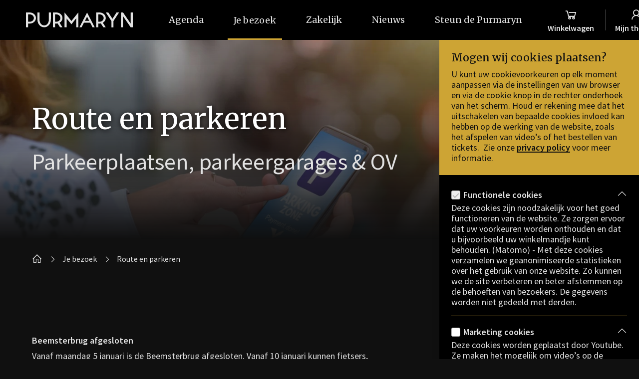

--- FILE ---
content_type: text/html; charset=utf-8
request_url: https://depurmaryn.nl/je-bezoek/route-en-parkeren/
body_size: 9164
content:


<!DOCTYPE html>
<html class="nojs has-navbar-fixed-top">

<head>
    <meta charset="utf-8"><meta name="viewport" content="width=device-width,initial-scale=1"><meta http-equiv="X-UA-Compatible" content="IE=Edge"><link rel="icon" type="image/png" sizes="48x48" href="/favicons/favicon-48x48.png" /><link rel="icon" type="image/svg+xml" href="/favicons/favicon.svg" /><link rel="shortcut icon" href="/favicons/favicon.ico" /><link rel="apple-touch-icon" sizes="180x180" href="/favicons/apple-touch-icon.png" /><meta name="apple-mobile-web-app-title" content="Purmaryn"/><link rel="manifest" href="/favicons/site.webmanifest" /><style>html {
        transition: opacity 300ms ease;
    }

    html.nojs {
        opacity: 0;
        visibility: hidden;
    }</style><link rel="preconnect" crossorigin href="https://fonts.gstatic.com" /><link rel="preload" as="style" href="https://fonts.googleapis.com/css2?family=Merriweather&amp;family=Source&#x2B;Sans&#x2B;Pro:wght@400;600&amp;display=swap" /><link rel="stylesheet" media="print" onload="this.media='all'" href="https://fonts.googleapis.com/css2?family=Merriweather&amp;family=Source&#x2B;Sans&#x2B;Pro:wght@400;600&amp;display=swap" /><noscript><style>html.nojs {
            opacity: 1;
            visibility: visible;
        }</style><link rel="stylesheet" href="https://fonts.googleapis.com/css2?family=Merriweather&amp;family=Source&#x2B;Sans&#x2B;Pro:wght@400;600&amp;display=swap" /></noscript><link rel="preload" as="style" onload="this.onload=null;this.rel='stylesheet'" href="/dist/css/main.min.css?80e59aa04feea7e96ba7"><noscript><link rel="stylesheet" href="/dist/css/main.min.css?80e59aa04feea7e96ba7"></noscript><script defer="defer" src="/dist/js/main.bundle.js?80e59aa04feea7e96ba7"></script>

    
<title>Route en parkeren | Theater De Purmaryn in Purmerend</title>
<meta name="description" content="Bereikbaarheid &amp; parkeren. Met de fiets, het openbaar vervoer of de auto naar Theater De Purmaryn. Lees hier alles over op deze pagina!" />
<meta name="robots" content="index, follow" />
<meta http-equiv="Content-Type" content="text/html; charset=utf-8" />
<link rel="canonical" href="https://depurmaryn.nl/je-bezoek/route-en-parkeren"/>

    <!-- Google Tag Manager -->
    <script>
        (function (w, d, s, l, i) {
            w[l] = w[l] || []; w[l].push({
                'gtm.start':
                    new Date().getTime(), event: 'gtm.js'
            }); var f = d.getElementsByTagName(s)[0],
                j = d.createElement(s), dl = l != 'dataLayer' ? '&l=' + l : ''; j.async = true; j.src =
                    'https://www.googletagmanager.com/gtm.js?id=' + i + dl; f.parentNode.insertBefore(j, f);
        })(window, document, 'script', 'dataLayer', 'GTM-W8F4CX8');</script>
    <!-- End Google Tag Manager -->
</head>

<body class="page-content">
    <!-- Google Tag Manager (noscript) -->
    <noscript>
        <iframe src="https://www.googletagmanager.com/ns.html?id=GTM-W8F4CX8" height="0" width="0"
            style="display:none;visibility:hidden"></iframe>
    </noscript>
    <!-- End Google Tag Manager (noscript) -->

    <header class="header">
    <nav id="navbar" class="navbar is-fixed-top is-flex is-transparent" role="navigation" aria-label="main navigation">
        <div class="navbar-brand">
            <a class="navbar-item logo" href="/">
                <?xml version="1.0" encoding="utf-8" ?>
<svg width="214" height="30" viewBox="0 0 214 30" fill="none" xmlns="http://www.w3.org/2000/svg">
	<g clip-path="url(#clip0_749_3692)">
		<path d="M7.52089 18.6142H4.15738V3.82312C4.36629 3.78134 7.27019 3.78134 7.52089 3.78134C12.0961 3.78134 15.8357 7.12396 15.8357 11.2187C15.8357 15.2925 12.0961 18.6142 7.52089 18.6142ZM7.52089 0C7.27019 0 4.36629 0 4.15738 0.0417827L0 0V29.7075H4.15738V22.2702H7.52089C14.415 22.2702 19.993 17.298 19.993 11.1351C19.993 4.97214 14.415 0 7.52089 0Z" fill="#E2E2E2" />
		<path d="M181.442 0L173.231 12.7019L165.021 0H159.923L171.142 17.1518V30H175.299V17.1518L186.518 0H181.442Z" fill="#E2E2E2" />
		<path d="M45.8357 14.8538C45.8357 20.9749 41.7201 25.9889 36.5181 25.9889C31.3162 25.9889 27.2006 20.9749 27.2006 14.8538V0H23.0432V14.8538C23.0432 23.0641 29.0599 29.7075 36.4554 29.7075C43.851 29.7075 49.8677 23.0641 49.8677 14.8538L49.993 0H45.8357V14.8538Z" fill="#E2E2E2" />
		<path d="M60.6894 18.6142H58.2243V3.82312C58.4332 3.78134 60.4387 3.78134 60.6894 3.78134C65.2646 3.78134 69.0042 7.12396 69.0042 11.2187C69.0042 15.2925 65.2646 18.6142 60.6894 18.6142ZM73.1616 11.1351C73.1616 4.97214 67.5836 0 60.6894 0C60.4387 0 58.4332 0 58.2243 0.0417827L54.0669 0V29.7075H58.2243V22.2702H60.6894C61.6086 22.2702 62.4861 22.1866 63.3426 22.0195L68.2939 29.7075H73.1198L67.2702 20.5989C70.8008 18.6351 73.1616 15.1462 73.1616 11.1351Z" fill="#E2E2E2" />
		<path d="M147.368 18.6142H144.902V3.82312C145.111 3.78134 147.117 3.78134 147.368 3.78134C151.943 3.78134 155.682 7.12396 155.682 11.2187C155.662 15.2925 151.922 18.6142 147.368 18.6142ZM159.819 11.1351C159.819 4.97214 154.262 0 147.368 0C147.117 0 145.111 0 144.902 0.0417827L140.745 0V29.7075H144.902V22.2702H147.368C148.287 22.2702 149.164 22.1866 150.021 22.0195L154.972 29.7075H159.798L153.948 20.5989C157.458 18.6351 159.819 15.1462 159.819 11.1351Z" fill="#E2E2E2" />
		<path d="M77.2772 0V29.7075H81.4345V12.0334L91.0864 23.7117L100.717 11.5947V29.7075H104.875V0L91.0864 17.1309L77.2772 0Z" fill="#E2E2E2" />
		<path d="M209.749 0V22.2493L194.436 0H190.195V29.7075H194.352V7.31198L209.749 29.7075H213.907V0H209.749Z" fill="#E2E2E2" />
		<path d="M118.162 16.734L122.423 8.5028L126.706 16.734H118.162ZM107.131 29.7284H111.414L116.24 20.4109H128.607L133.433 29.7284H137.716L122.444 0.208923L107.131 29.7284Z" fill="#E2E2E2" />
	</g>
	<defs>
		<clipPath id="clip0_749_3692">
			<rect width="213.907" height="30" fill="white" />
		</clipPath>
	</defs>
</svg>

            </a>
        </div>
        <div id="mainmenu" class="navbar-menu">
                <div class="navbar-start">
            <a class="navbar-item is-tab " href="/agenda/">
                <span>Agenda</span>
            </a>
            <a class="navbar-item is-tab is-active" href="/je-bezoek/">
                <span>Je bezoek</span>
            </a>
            <a class="navbar-item is-tab " href="/zakelijk/">
                <span>Zakelijk</span>
            </a>
            <a class="navbar-item is-tab " href="/nieuws/">
                <span>Nieuws</span>
            </a>
            <a class="navbar-item is-tab " href="/steun-de-purmaryn/">
                <span>Steun de Purmaryn</span>
            </a>
    </div>


                <div class="navbar-end pt-5 is-hidden-desktop">
                        <a href="https://apps.ticketmatic.com/widgets/theater_purmaryn/basket/1" class="navbar-item quicklink is-flex is-align-items-center">
                            <i class="is-block las la-shopping-cart"></i>
                                <span>Winkelwagen</span>
                        </a>
                        <a href="https://selfservice.ticketmatic.com/flow/theater_purmaryn" class="navbar-item quicklink is-flex is-align-items-center">
                            <i class="is-block las la-user"></i>
                                <span>Mijn theater</span>
                        </a>
                </div>
        </div>
        <div class="navbar-end is-flex ml-auto">
                <a href="https://apps.ticketmatic.com/widgets/theater_purmaryn/basket/1" class="navbar-item button is-black is-flex is-flex-direction-column" aria-label="Winkelmand">
                    <span class="icon mx-auto">
                        <i class="las la-shopping-cart la-lg"></i>
                    </span>
                        <span class="is-hidden-mobile">Winkelwagen</span>
                </a>
                <a href="https://selfservice.ticketmatic.com/flow/theater_purmaryn" class="navbar-item button is-black is-flex is-flex-direction-column" aria-label="Mijn theater">
                    <span class="icon mx-auto">
                        <i class="las la-user la-lg"></i>
                    </span>
                        <span class="is-hidden-mobile">Mijn theater</span>
                </a>
            <button class="navbar-item js-modal-trigger button is-black is-flex is-flex-direction-column" data-target="modal-search" aria-label="Zoeken">
                <span class="icon mx-auto">
                    <i class="las la-search la-lg"></i>
                </span>
                <span class="is-hidden-mobile">Zoeken</span>
            </button>
            <a role="button"
               id="navbar-burger"
               class="navbar-item hamburger hamburger--slider is-hidden-desktop button is-black is-flex is-flex-direction-column"
               aria-label="Menu"
               aria-expanded="false"
               data-target="mainmenu">
                <span class="hamburger-box">
                    <span class="hamburger-inner"></span>
                </span>
                <span class="hamburger-label is-hidden-mobile" data-closetext="Back">Menu</span>
            </a>
        </div>
    </nav>
</header>

<div class="modal" id="modal-search">
    <div class="modal-background"></div>
    <div class="modal-content">
        <div class="box has-background-black">
            <form method="GET" action="/search/">
                <div class="field has-addons">
                    <div class="control is-expanded has-icons-right">
                        <input name="q" class="input" type="search" placeholder="Zoeken">
                        <span class="icon is-large is-right">
                            <i class="las la-search la-2x"></i>
                        </span>
                    </div>
                    <div class="control">
                        <button type="submit" class="button is-primary">Zoeken</button>
                    </div>
                </div>
            </form>
        </div>
    </div>
    <button class="button is-white is-inverted has-moving-icon modal-close" aria-label="close">
        <span>Sluit</span>
        <span class="icon"><i class="fa-solid fa-times fa-lg"></i></span>
    </button>
</div>


    <main>
        



    <section class="hero is-relative">
            
<!--RENDERING IMAGE : cropname:heroImage_  pictureClass:image hero-image  altText:Model.HeaderVisualTitle-->


        <picture class="image hero-image">
            <source type="image/webp"
            srcset="/media/5zuhcr0z/parkeren.jpg?width=768&height=240&format=webp&quality=90&rnd=133240545586600000 1x,/media/5zuhcr0z/parkeren.jpg?width=1152&height=360&format=webp&quality=90&rnd=133240545586600000 1.5x,/media/5zuhcr0z/parkeren.jpg?width=1536&height=480&format=webp&quality=90&rnd=133240545586600000 2x"
            media="(max-width: 768px)"
            sizes="768px" />
            <source srcset="/media/5zuhcr0z/parkeren.jpg?width=768&height=240&rnd=133240545586600000 1x,/media/5zuhcr0z/parkeren.jpg?width=1152&height=360&rnd=133240545586600000 1.5x,/media/5zuhcr0z/parkeren.jpg?width=1536&height=480&rnd=133240545586600000 2x"
            media="(max-width: 768px)"
            sizes="768px" />
            <source type="image/webp"
            srcset="/media/5zuhcr0z/parkeren.jpg?width=1024&height=320&format=webp&quality=90&rnd=133240545586600000 1x,/media/5zuhcr0z/parkeren.jpg?width=1536&height=480&format=webp&quality=90&rnd=133240545586600000 1.5x"
            media="(max-width: 1023px)"
            sizes="1024px" />
            <source srcset="/media/5zuhcr0z/parkeren.jpg?width=1024&height=320&rnd=133240545586600000 1x,/media/5zuhcr0z/parkeren.jpg?width=1536&height=480&rnd=133240545586600000 1.5x"
            media="(max-width: 1023px)"
            sizes="1024px" />
            <source type="image/webp"
            srcset="/media/5zuhcr0z/parkeren.jpg?width=1216&height=380&format=webp&quality=90&rnd=133240545586600000 1x,/media/5zuhcr0z/parkeren.jpg?width=1824&height=570&format=webp&quality=90&rnd=133240545586600000 1.5x"
            media="(max-width: 1215px)"
            sizes="1216px" />
            <source srcset="/media/5zuhcr0z/parkeren.jpg?width=1216&height=380&rnd=133240545586600000 1x,/media/5zuhcr0z/parkeren.jpg?width=1824&height=570&rnd=133240545586600000 1.5x"
            media="(max-width: 1215px)"
            sizes="1216px" />
            <source type="image/webp"
            srcset="/media/5zuhcr0z/parkeren.jpg?width=1408&height=440&format=webp&quality=90&rnd=133240545586600000 1x"
            media="(max-width: 1407px)"
            sizes="1408px" />
            <source srcset="/media/5zuhcr0z/parkeren.jpg?width=1408&height=440&rnd=133240545586600000 1x"
            media="(max-width: 1407px)"
            sizes="1408px" />
            <source type="image/webp"
            srcset="/media/5zuhcr0z/parkeren.jpg?width=2000&height=600&format=webp&quality=90&rnd=133240545586600000 1x"
            
            sizes="2000px" />
            <source srcset="/media/5zuhcr0z/parkeren.jpg?width=2000&height=600&rnd=133240545586600000 1x"
            
            sizes="2000px" />
            <img src="/media/5zuhcr0z/parkeren.jpg?width=2000&amp;height=600&amp;rnd=133240545586600000" alt="Model.HeaderVisualTitle" />
        </picture>

            <div class="hero-body">
                <div class="container">
                        <h1 class="title is-1 has-text-white">Route en parkeren</h1>
                        <h2 class="subtitle is-2 mb-0">Parkeerplaatsen, parkeergarages &amp; OV</h2>
                </div>
            </div>
    </section>


<section class="section section-breadcrumb py-5">
    <div class="container">
        <nav class="breadcrumb pb-3" aria-label="breadcrumbs">
            <ul class="is-flex-wrap-nowrap is-align-items-stretch">
                    <li class="my-auto">
                        <a href="/home/" alt="Homepage">
                            <i class="las la-home la-lg" aria-hidden="true"></i>
                        </a>
                    </li>
                    <li class="breadcrumb-link">
                        <a href="/je-bezoek/">
                            <span>Je bezoek</span>
                        </a>
                    </li>
                    <li class="is-active">
                        <a aria-current="page">
                            <span>Route en parkeren</span>
                        </a>
                    </li>
            </ul>
        </nav>
    </div>
</section>

<script type="application/ld+json">
    {"@context":"https://schema.org","@type":"BreadcrumbList","itemListElement":[{"type":"ListItem","position":1,"item":{"id":"https://depurmaryn.nl/je-bezoek/","name":"Je bezoek"}},{"type":"ListItem","position":2,"item":{"id":"https://depurmaryn.nl/je-bezoek/route-en-parkeren/","name":"Route en parkeren"}}]}
</script>

            

    <section class="section widget widget-text">
        <div class="container">

                <div class="columns">
                    <div class="column is-two-thirds-desktop content">
                        <p><strong>Beemsterbrug afgesloten<br /></strong>Vanaf maandag 5 januari is de Beemsterbrug afgesloten. Vanaf 10 januari kunnen fietsers, voetgangers, het openbaar vervoer en de hulpdiensten weer over de brug. Voor auto’s en vrachtverkeer blijft de brug afgesloten tot en met 30 januari. <a href="https://purmerend.nl/nieuws/beemsterbrug-afgesloten-van-5-tot-en-met-30-januari">Klik hier</a> voor meer informatie.</p>
<p><strong>Auto<br /></strong>Theater de Purmaryn ligt in het winkelgebied/centrum van Purmerend. Dat is supergezellig maar... parkeren is soms een fikse uitdaging. Voorkom ergernis en vertrek op tijd (of ga eten in ons Theater Café of in één van de gezellige restaurants die Purmerend rijk is). Vooral de vrijdagavond is druk in verband met de koopavond.</p>
<p>In Purmerend geldt betaald parkeren van maandag t/m zaterdag van 09.00 tot 21.00 uur. Meer informatie over parkeren in Purmerend vind je op de website van de Gemeente Purmerend: <a rel="noopener" href="http://www.purmerend.nl/parkeren" target="_blank">www.purmerend.nl/parkeren</a></p>
<p>Parkeren is gratis op zon- en feestdagen (dit geldt niet voor de parkeergarage). De tarieven van de parkeergarages zijn lager dan het parkeren op straat in de binnenstad.</p>
<p>De <strong>mindervalidenparkeerplaats</strong> bevindt zich op de hoek van de Weerwal/Peperstraat.</p>
<p>Op de <a rel="noopener" href="https://datalab.purmerend.nl/atlas/@125030.26,502373.53,16.81z/layers=id_verkeer_betaaldparkeren" target="_blank" class="external">parkeerkaart</a> vind je alle parkeerplaatsen en parkeergarages in de buurt.</p>
<p><strong>Parkeerkaart Claxonate </strong><br />Parkeert u tussen 18:00 en 22:00 uur (na 22:00 uur is het gratis) in parkeergarage Claxonate dan kunt u <strong>voor aanvang</strong><span> van de voorstelling bij de kassa op vertoon van uw entreekaart een uitrijkaart voor €4,50 kopen.</span></p>
<p><strong>Openbaar vervoer<br /></strong><strong><a href="https://www.google.com/maps/dir//Waagplein+1,+1441+BR+Purmerend,+Nederland/@52.5103621,4.9425471,16z/data=!3m1!4b1!4m9!4m8!1m0!1m5!1m1!1s0x47c606d58a253757:0xaba0059ca07e1191!2m2!1d4.9469245!2d52.5103557!3e3">Met de bus:</a> </strong>Purmerend heeft met de meeste omliggende gemeenten een goede busverbinding. Vanaf haltes Melkwegbrug en het Tramplein wijzen bordjes de weg naar het theater (5 min. lopen). Vanaf Amsterdam CS kun je het beste bus 305 nemen (25 min.). Voor een routebeschrijving op maat gebruik één van de volgende sites <a href="http://www.ebs-ov.nl/">www.ebs-ov.nl</a> of <a href="http://www.ebs-ov.nl/">www.9292ov.nl</a></p>
<p><strong><a rel="noopener" href="https://www.google.com/maps/dir//Waagplein+1,+1441+BR+Purmerend,+Nederland/@52.5103621,4.9425471,16z/data=!3m1!4b1!4m9!4m8!1m0!1m5!1m1!1s0x47c606d58a253757:0xaba0059ca07e1191!2m2!1d4.9469245!2d52.5103557!3e3" target="_blank" title="Routebeschrijving met de trein">Met de trein:</a></strong><strong> </strong>Het NS-station Purmerend CS is te bereiken vanuit de richting Amsterdam en de richting Hoorn-Enkhuizen. Je kunt vanaf het station naar het theater lopen (15 minuten, bordjes wijzen de weg). Voor een routebeschrijving op maat gebruik de site: <a href="http://www.9292ov.nl/">www.9292ov.nl</a></p>
<p>Zowel met het openbaar vervoer als met de auto zijn wij goed te bereiken op: <a rel="noopener" href="https://www.google.com/maps/dir//Waagplein+1,+1441+BR+Purmerend,+Nederland/@52.5103621,4.9425471,16z/data=!4m9!4m8!1m0!1m5!1m1!1s0x47c606d58a253757:0xaba0059ca07e1191!2m2!1d4.9469245!2d52.5103557!3e0" target="_blank" title="Waagplein 1 Purmerend">Waagplein 1 in Purmerend </a></p>
<p> </p>
                    </div>
                </div>
        </div>
    </section>



    </main>

    
    <footer class="footer mt-5">
        <div class="container">
            <div class="columns is-multiline">
                    <div class="column is-half is-one-quarter-desktop mt-4">
                        
<div class="block">
    <a class="logo" href="/">
        <?xml version="1.0" encoding="utf-8" ?>
<svg width="214" height="30" viewBox="0 0 214 30" fill="none" xmlns="http://www.w3.org/2000/svg">
	<g clip-path="url(#clip0_749_3692)">
		<path d="M7.52089 18.6142H4.15738V3.82312C4.36629 3.78134 7.27019 3.78134 7.52089 3.78134C12.0961 3.78134 15.8357 7.12396 15.8357 11.2187C15.8357 15.2925 12.0961 18.6142 7.52089 18.6142ZM7.52089 0C7.27019 0 4.36629 0 4.15738 0.0417827L0 0V29.7075H4.15738V22.2702H7.52089C14.415 22.2702 19.993 17.298 19.993 11.1351C19.993 4.97214 14.415 0 7.52089 0Z" fill="#E2E2E2" />
		<path d="M181.442 0L173.231 12.7019L165.021 0H159.923L171.142 17.1518V30H175.299V17.1518L186.518 0H181.442Z" fill="#E2E2E2" />
		<path d="M45.8357 14.8538C45.8357 20.9749 41.7201 25.9889 36.5181 25.9889C31.3162 25.9889 27.2006 20.9749 27.2006 14.8538V0H23.0432V14.8538C23.0432 23.0641 29.0599 29.7075 36.4554 29.7075C43.851 29.7075 49.8677 23.0641 49.8677 14.8538L49.993 0H45.8357V14.8538Z" fill="#E2E2E2" />
		<path d="M60.6894 18.6142H58.2243V3.82312C58.4332 3.78134 60.4387 3.78134 60.6894 3.78134C65.2646 3.78134 69.0042 7.12396 69.0042 11.2187C69.0042 15.2925 65.2646 18.6142 60.6894 18.6142ZM73.1616 11.1351C73.1616 4.97214 67.5836 0 60.6894 0C60.4387 0 58.4332 0 58.2243 0.0417827L54.0669 0V29.7075H58.2243V22.2702H60.6894C61.6086 22.2702 62.4861 22.1866 63.3426 22.0195L68.2939 29.7075H73.1198L67.2702 20.5989C70.8008 18.6351 73.1616 15.1462 73.1616 11.1351Z" fill="#E2E2E2" />
		<path d="M147.368 18.6142H144.902V3.82312C145.111 3.78134 147.117 3.78134 147.368 3.78134C151.943 3.78134 155.682 7.12396 155.682 11.2187C155.662 15.2925 151.922 18.6142 147.368 18.6142ZM159.819 11.1351C159.819 4.97214 154.262 0 147.368 0C147.117 0 145.111 0 144.902 0.0417827L140.745 0V29.7075H144.902V22.2702H147.368C148.287 22.2702 149.164 22.1866 150.021 22.0195L154.972 29.7075H159.798L153.948 20.5989C157.458 18.6351 159.819 15.1462 159.819 11.1351Z" fill="#E2E2E2" />
		<path d="M77.2772 0V29.7075H81.4345V12.0334L91.0864 23.7117L100.717 11.5947V29.7075H104.875V0L91.0864 17.1309L77.2772 0Z" fill="#E2E2E2" />
		<path d="M209.749 0V22.2493L194.436 0H190.195V29.7075H194.352V7.31198L209.749 29.7075H213.907V0H209.749Z" fill="#E2E2E2" />
		<path d="M118.162 16.734L122.423 8.5028L126.706 16.734H118.162ZM107.131 29.7284H111.414L116.24 20.4109H128.607L133.433 29.7284H137.716L122.444 0.208923L107.131 29.7284Z" fill="#E2E2E2" />
	</g>
	<defs>
		<clipPath id="clip0_749_3692">
			<rect width="213.907" height="30" fill="white" />
		</clipPath>
	</defs>
</svg>

    </a>
</div>

    <div class="buttons">
                <a href="https://facebook.com/theaterdepurmaryn" alt="facebook" class="button is-primary is-social" target=&quot;_blank&quot;>
                        <span class="icon">
                            <i class="lab la-facebook-f la-lg"></i>
                        </span>
                </a>
                <a href="https://twitter.com/depurmaryn" alt="twitter" class="button is-primary is-social" target=&quot;_blank&quot;>
                        <span class="icon">
                            <i class="fa-brands fa-x-twitter la-lg"></i>
                        </span>
                </a>
                <a href="https://instagram.com/theaterdepurmaryn/" alt="instagram" class="button is-primary is-social" target=&quot;_blank&quot;>
                        <span class="icon">
                            <i class="lab la-instagram la-lg"></i>
                        </span>
                </a>
    </div>

    <div class="block content">
        <p><a href="/je-bezoek/contact/" title="Contact">Openingstijden kassa &gt;</a></p>
    </div>

                    </div>
                    <div class="column is-half is-one-quarter-desktop mt-4">
                            <h4 class="title is-5">Snel naar</h4>
                        


<ul>
        <li class="footer-block"><a href="/je-bezoek/" class="has-icon footer-link">Je bezoek</a></li>
        <li class="footer-block"><a href="/educatie/" class="has-icon footer-link">Educatie</a></li>
        <li class="footer-block"><a href="/zakelijk/" class="has-icon footer-link">Zakelijk</a></li>
        <li class="footer-block"><a href="/vacatures/" class="has-icon footer-link">Vacatures</a></li>
        <li class="footer-block"><a href="/je-bezoek/contact/" class="has-icon footer-link">Contact</a></li>
</ul>

                    </div>
                    <div class="column is-half is-one-quarter-desktop mt-4">
                            <h4 class="title is-5">Service</h4>
                        


<ul>
        <li class="footer-block"><a href="/je-bezoek/kaarten-kopen/" class="has-icon footer-link">Kaarten kopen</a></li>
        <li class="footer-block"><a href="/je-bezoek/route-en-parkeren/" class="has-icon footer-link">Route en parkeren</a></li>
        <li class="footer-block"><a href="/je-bezoek/theater-cafe/" class="has-icon footer-link">Theatercaf&#xE9;</a></li>
        <li class="footer-block"><a href="/zakelijk/techniek/" class="has-icon footer-link">Techniek</a></li>
</ul>

                    </div>
                    <div class="column is-half is-one-quarter-desktop mt-4">
                            <h4 class="title is-5">Contact</h4>
                        
    <div class="block content no-spacing">
        <p><strong>Bezoekadres</strong><br />Waagplein 1<br />1441 BR Purmerend<br /><br /></p>
    </div>
    <div class="block">
            <div>
                <a class="has-icon telephone" href="tel:0299432205" alt="telephone" target="_blank">
                    0299432205
                </a>
            </div>
            <div>
                <a class="has-icon email" href="mailto:kassa@depurmaryn.nl" alt="email" target="_blank">
                    kassa@depurmaryn.nl
                </a>
            </div>
    </div>

                    </div>
            </div>
        </div>
    </footer>

    <section class="section section-closure py-4 has-background-black">
        <div class="container">
            <div class="columns is-centered mt-0">
                    <div class="column is-narrow content m-0">
                        <a href="/privacy/">
                            Privacy
                        </a>
                    </div>
            </div>
        </div>
    </section>

    
<div class="card is-radiusless cookie is-hidden mb-0" id="cookie-consent">
    <div class="cookie-content">
        <header class="card-content is-radiusless has-background-primary has-text-dark">
                <h3 class="title is-5">Mogen wij cookies plaatsen?</h3>
                <div class="content">
                    <p>U kunt uw cookievoorkeuren op elk moment aanpassen via de instellingen van uw browser en via de cookie knop in de rechter onderhoek van het scherm. Houd er rekening mee dat het uitschakelen van bepaalde cookies invloed kan hebben op de werking van de website, zoals het afspelen van video’s of het bestellen van tickets.  Zie onze <a href="/privacy/" title="Privacy">privacy policy</a> voor meer informatie.</p>
                </div>
        </header>
        <div class="card-content is-radiusless cookie-content__groups">
                <div class="cookie-content__groups-item">
                    <div class="is-flex is-justify-content-space-between">
                        <div class="field mb-0">
                            <input class="cookie-group by-checkbox is-white " value="824d0677-8fd4-4d19-ac13-af17aa812398" id="824d0677-8fd4-4d19-ac13-af17aa812398" type="checkbox" disabled checked>
                            <label for="824d0677-8fd4-4d19-ac13-af17aa812398" class="by-checkable pl-5 has-text-weight-bold ">
                                Functionele cookies
                            </label>
                        </div>
                            <a href="#collapse-Functionele-cookies" data-action="collapse" class="collapse-trigger is-flex is-align-items-center is-justify-content-space-between is-active"></a>
                    </div>
                        <p class="is-collapsible is-active" id="collapse-Functionele-cookies">Deze cookies zijn noodzakelijk voor het goed functioneren van de website. Ze zorgen ervoor dat uw voorkeuren worden onthouden en dat u bijvoorbeeld uw winkelmandje kunt behouden.   (Matomo) - Met deze cookies verzamelen we geanonimiseerde statistieken over het gebruik van onze website. Zo kunnen we de site verbeteren en beter afstemmen op de behoeften van bezoekers. De gegevens worden niet gedeeld met derden.</p>
                </div>
                <div class="cookie-content__groups-item">
                    <div class="is-flex is-justify-content-space-between">
                        <div class="field mb-0">
                            <input class="cookie-group by-checkbox is-white is-clickable" value="9bac8854-4ca2-4520-b4b7-caba3fdd8ee8" id="9bac8854-4ca2-4520-b4b7-caba3fdd8ee8" type="checkbox"  >
                            <label for="9bac8854-4ca2-4520-b4b7-caba3fdd8ee8" class="by-checkable pl-5 has-text-weight-bold is-clickable">
                                Marketing cookies 
                            </label>
                        </div>
                            <a href="#collapse-Marketing-cookies-" data-action="collapse" class="collapse-trigger is-flex is-align-items-center is-justify-content-space-between is-active"></a>
                    </div>
                        <p class="is-collapsible is-active" id="collapse-Marketing-cookies-">Deze cookies worden geplaatst door Youtube.  Ze maken het mogelijk om video&#x2019;s op de website af te spelen. Daarnaast worden ze gebruikt om gepersonaliseerde content en advertenties aan te bieden.</p>
                </div>
        </div>
        <footer class="card-content is-radiusless columns is-multiline">
            <div class="column is-half">
                <button id="cookie-accept-all"
                        class="button is-normal is-fullwidth is-radiusless is-primary is-outlined has-text-weight-bold cookie-accept-all">
                    <span>Alles aanvaarden</span>
                </button>
            </div>
            <div class="column is-half">
                <button id="cookie-deny" class="button is-normal is-fullwidth is-radiusless is-primary is-outlined has-text-weight-bold cookie-accept">
                           <span>Alles weigeren</span>
                </button>
            </div>

            <div class="column is-full">
                <button id="cookie-accept"
                        class="button is-normal is-fullwidth is-radiusless is-primary has-text-weight-bold cookie-accept">
                    <span>Voorkeuren opslaan</span>
                </button>
            </div>
        </footer>
    </div>
</div>

<button class="button is-large is-radiusless is-primary cookie-toggle" id="cookie-toggle">
    <span>Cookie instellingen</span>
    <span class="icon">
        <i class="las la-cookie la-lg"></i>
    </span>
</button>

    <script type="application/ld+json">
        {"@context":"https://schema.org","@type":"Organization","@id":"https://depurmaryn.nl//#organization","name":"Theater De Purmaryn Website","url":"https://depurmaryn.nl/","sameAs":[],"telephone":"","location":{"@type":"PerformingArtsTheater","@id":"https://depurmaryn.nl//#location","name":"Theater De Purmaryn Website","address":{"@type":"PostalAddress","streetAddress":"","addressLocality":"","postalCode":"","addressCountry":""}}}
    </script>

    
    <script src="/App_Plugins/UmbracoForms/Assets/promise-polyfill/dist/polyfill.min.js" type="application/javascript"></script><script src="/App_Plugins/UmbracoForms/Assets/aspnet-client-validation/dist/aspnet-validation.min.js" type="application/javascript"></script>
</body>
</html>
